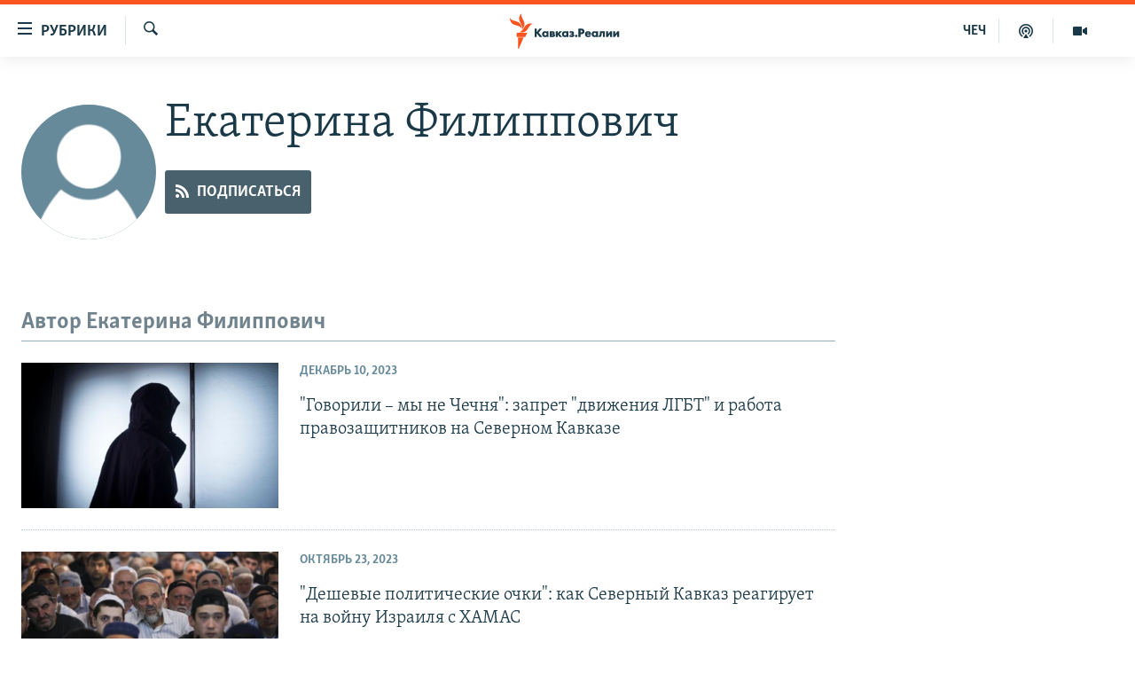

--- FILE ---
content_type: text/html; charset=utf-8
request_url: https://www.kavkazr.com/author/%D0%B5%D0%BA%D0%B0%D1%82%D0%B5%D1%80%D0%B8%D0%BD%D0%B0-%D1%84%D0%B8%D0%BB%D0%B8%D0%BF%D0%BF%D0%BE%D0%B2%D0%B8%D1%87/iv-vqi
body_size: 12432
content:

<!DOCTYPE html>
<html lang="ru" dir="ltr" class="no-js">
<head>
<link href="/Content/responsive/RFE/ru-CAU/RFE-ru-CAU.css?&amp;av=0.0.0.0&amp;cb=370" rel="stylesheet"/>
<script src="https://tags.kavkazr.com/rferl-pangea/prod/utag.sync.js"></script> <script type='text/javascript' src='https://www.youtube.com/iframe_api' async></script>
<link rel="manifest" href="/manifest.json">
<script type="text/javascript">
//a general 'js' detection, must be on top level in <head>, due to CSS performance
document.documentElement.className = "js";
var cacheBuster = "370";
var appBaseUrl = "/";
var imgEnhancerBreakpoints = [0, 144, 256, 408, 650, 1023, 1597];
var isLoggingEnabled = false;
var isPreviewPage = false;
var isLivePreviewPage = false;
if (!isPreviewPage) {
window.RFE = window.RFE || {};
window.RFE.cacheEnabledByParam = window.location.href.indexOf('nocache=1') === -1;
const url = new URL(window.location.href);
const params = new URLSearchParams(url.search);
// Remove the 'nocache' parameter
params.delete('nocache');
// Update the URL without the 'nocache' parameter
url.search = params.toString();
window.history.replaceState(null, '', url.toString());
} else {
window.addEventListener('load', function() {
const links = window.document.links;
for (let i = 0; i < links.length; i++) {
links[i].href = '#';
links[i].target = '_self';
}
})
}
var pwaEnabled = true;
var swCacheDisabled;
</script>
<meta charset="utf-8" />
<title>Екатерина Филиппович - Информация об авторе - Кавказ.Реалии</title>
<meta name="description" content="" />
<meta name="keywords" content="" />
<meta name="viewport" content="width=device-width, initial-scale=1.0" />
<meta http-equiv="X-UA-Compatible" content="IE=edge" />
<meta name="robots" content="max-image-preview:large"><meta name="yandex-verification" content="4a70d19beb33ebbc" />
<meta property="fb:app_id" content="815684045235704" />
<meta property="fb:pages" content="152873214901474" />
<link href="https://www.kavkazr.com/author/екатерина-филиппович/iv-vqi" rel="canonical" />
<meta name="apple-mobile-web-app-title" content="RFE/RL" />
<meta name="apple-mobile-web-app-status-bar-style" content="black" />
<meta name="apple-itunes-app" content="app-id=1561598247" />
<script src="/Scripts/responsive/infographics.b?v=dVbZ-Cza7s4UoO3BqYSZdbxQZVF4BOLP5EfYDs4kqEo1&amp;av=0.0.0.0&amp;cb=370"></script>
<script src="/Scripts/responsive/loader.b?v=Q26XNwrL6vJYKjqFQRDnx01Lk2pi1mRsuLEaVKMsvpA1&amp;av=0.0.0.0&amp;cb=370"></script>
<link rel="icon" type="image/svg+xml" href="/Content/responsive/RFE/img/webApp/favicon.svg" />
<link rel="alternate icon" href="/Content/responsive/RFE/img/webApp/favicon.ico" />
<link rel="mask-icon" color="#ea6903" href="/Content/responsive/RFE/img/webApp/favicon_safari.svg" />
<link rel="apple-touch-icon" sizes="152x152" href="/Content/responsive/RFE/img/webApp/ico-152x152.png" />
<link rel="apple-touch-icon" sizes="144x144" href="/Content/responsive/RFE/img/webApp/ico-144x144.png" />
<link rel="apple-touch-icon" sizes="114x114" href="/Content/responsive/RFE/img/webApp/ico-114x114.png" />
<link rel="apple-touch-icon" sizes="72x72" href="/Content/responsive/RFE/img/webApp/ico-72x72.png" />
<link rel="apple-touch-icon-precomposed" href="/Content/responsive/RFE/img/webApp/ico-57x57.png" />
<link rel="icon" sizes="192x192" href="/Content/responsive/RFE/img/webApp/ico-192x192.png" />
<link rel="icon" sizes="128x128" href="/Content/responsive/RFE/img/webApp/ico-128x128.png" />
<meta name="msapplication-TileColor" content="#ffffff" />
<meta name="msapplication-TileImage" content="/Content/responsive/RFE/img/webApp/ico-144x144.png" />
<link rel="preload" href="/Content/responsive/fonts/Skolar-Lt_Cyrl_v2.4.woff" type="font/woff" as="font" crossorigin="anonymous" />
<link rel="alternate" type="application/rss+xml" title="RFE/RL - Top Stories [RSS]" href="/api/" />
<link rel="sitemap" type="application/rss+xml" href="/sitemap.xml" />
</head>
<body class=" nav-no-loaded cc_theme pg-author nojs-images ">
<script type="text/javascript" >
var analyticsData = {url:"",property_id:"535",page_title:"Екатерина Филиппович - Информация об авторе - Кавказ.Реалии",page_type:"author",content_type:"author",subcontent_type:"author",last_modified:"2025-12-22 21:12:00Z",pub_datetime:"2025-12-22 21:12:00Z",section:"author",domain:"www.kavkazr.com",language:"Russian",language_service:"RFERL North Caucasus",platform:"web",copied:"no",copied_article:"",copied_title:"",runs_js:"Yes",cms_release:"8.44.0.0.370",enviro_type:"prod",slug:"",entity:"RFE",short_language_service:"CHE",platform_short:"W",page_name:"Екатерина Филиппович - Информация об авторе - Кавказ.Реалии"};
</script>
<noscript><iframe src="https://www.googletagmanager.com/ns.html?id=GTM-WXZBPZ" height="0" width="0" style="display:none;visibility:hidden"></iframe></noscript><script type="text/javascript" data-cookiecategory="analytics">
var gtmEventObject = Object.assign({}, analyticsData, {event: 'page_meta_ready'});window.dataLayer = window.dataLayer || [];window.dataLayer.push(gtmEventObject);
if (top.location === self.location) { //if not inside of an IFrame
var renderGtm = "true";
if (renderGtm === "true") {
(function(w,d,s,l,i){w[l]=w[l]||[];w[l].push({'gtm.start':new Date().getTime(),event:'gtm.js'});var f=d.getElementsByTagName(s)[0],j=d.createElement(s),dl=l!='dataLayer'?'&l='+l:'';j.async=true;j.src='//www.googletagmanager.com/gtm.js?id='+i+dl;f.parentNode.insertBefore(j,f);})(window,document,'script','dataLayer','GTM-WXZBPZ');
}
}
</script>
<!--Analytics tag js version start-->
<script type="text/javascript" data-cookiecategory="analytics">
var utag_data = Object.assign({}, analyticsData, {});
if(typeof(TealiumTagFrom)==='function' && typeof(TealiumTagSearchKeyword)==='function') {
var utag_from=TealiumTagFrom();var utag_searchKeyword=TealiumTagSearchKeyword();
if(utag_searchKeyword!=null && utag_searchKeyword!=='' && utag_data["search_keyword"]==null) utag_data["search_keyword"]=utag_searchKeyword;if(utag_from!=null && utag_from!=='') utag_data["from"]=TealiumTagFrom();}
if(window.top!== window.self&&utag_data.page_type==="snippet"){utag_data.page_type = 'iframe';}
try{if(window.top!==window.self&&window.self.location.hostname===window.top.location.hostname){utag_data.platform = 'self-embed';utag_data.platform_short = 'se';}}catch(e){if(window.top!==window.self&&window.self.location.search.includes("platformType=self-embed")){utag_data.platform = 'cross-promo';utag_data.platform_short = 'cp';}}
(function(a,b,c,d){ a="https://tags.kavkazr.com/rferl-pangea/prod/utag.js"; b=document;c="script";d=b.createElement(c);d.src=a;d.type="text/java"+c;d.async=true; a=b.getElementsByTagName(c)[0];a.parentNode.insertBefore(d,a); })();
</script>
<!--Analytics tag js version end-->
<!-- Analytics tag management NoScript -->
<noscript>
<img style="position: absolute; border: none;" src="https://ssc.kavkazr.com/b/ss/bbgprod,bbgentityrferl/1/G.4--NS/1969228763?pageName=rfe%3ache%3aw%3aauthor%3a%d0%95%d0%ba%d0%b0%d1%82%d0%b5%d1%80%d0%b8%d0%bd%d0%b0%20%d0%a4%d0%b8%d0%bb%d0%b8%d0%bf%d0%bf%d0%be%d0%b2%d0%b8%d1%87%20-%20%d0%98%d0%bd%d1%84%d0%be%d1%80%d0%bc%d0%b0%d1%86%d0%b8%d1%8f%20%d0%be%d0%b1%20%d0%b0%d0%b2%d1%82%d0%be%d1%80%d0%b5%20-%20%d0%9a%d0%b0%d0%b2%d0%ba%d0%b0%d0%b7.%d0%a0%d0%b5%d0%b0%d0%bb%d0%b8%d0%b8&amp;c6=%d0%95%d0%ba%d0%b0%d1%82%d0%b5%d1%80%d0%b8%d0%bd%d0%b0%20%d0%a4%d0%b8%d0%bb%d0%b8%d0%bf%d0%bf%d0%be%d0%b2%d0%b8%d1%87%20-%20%d0%98%d0%bd%d1%84%d0%be%d1%80%d0%bc%d0%b0%d1%86%d0%b8%d1%8f%20%d0%be%d0%b1%20%d0%b0%d0%b2%d1%82%d0%be%d1%80%d0%b5%20-%20%d0%9a%d0%b0%d0%b2%d0%ba%d0%b0%d0%b7.%d0%a0%d0%b5%d0%b0%d0%bb%d0%b8%d0%b8&amp;v36=8.44.0.0.370&amp;v6=D=c6&amp;g=https%3a%2f%2fwww.kavkazr.com&amp;c1=D=g&amp;v1=D=g&amp;events=event1&amp;c16=rferl%20north%20caucasus&amp;v16=D=c16&amp;ch=author&amp;c15=russian&amp;v15=D=c15&amp;c4=author&amp;v4=D=c4&amp;v20=no&amp;c17=web&amp;v17=D=c17&amp;mcorgid=518abc7455e462b97f000101%40adobeorg&amp;server=www.kavkazr.com&amp;pageType=D=c4&amp;ns=bbg&amp;v29=D=server&amp;v25=rfe&amp;v30=535&amp;v105=D=User-Agent " alt="analytics" width="1" height="1" /></noscript>
<!-- End of Analytics tag management NoScript -->
<!--*** Accessibility links - For ScreenReaders only ***-->
<section>
<div class="sr-only">
<h2>Ссылки для упрощенного доступа</h2>
<ul>
<li><a href="#content" data-disable-smooth-scroll="1">Вернуться к основному содержанию</a></li>
<li><a href="#navigation" data-disable-smooth-scroll="1">Вернутся к главной навигации</a></li>
<li><a href="#txtHeaderSearch" data-disable-smooth-scroll="1">Вернутся к поиску</a></li>
</ul>
</div>
</section>
<div dir="ltr">
<div id="page">
<aside>
<div class="ctc-message pos-fix">
<div class="ctc-message__inner">Link has been copied to clipboard</div>
</div>
</aside>
<div class="hdr-20 hdr-20--big">
<div class="hdr-20__inner">
<div class="hdr-20__max pos-rel">
<div class="hdr-20__side hdr-20__side--primary d-flex">
<label data-for="main-menu-ctrl" data-switcher-trigger="true" data-switch-target="main-menu-ctrl" class="burger hdr-trigger pos-rel trans-trigger" data-trans-evt="click" data-trans-id="menu">
<span class="ico ico-close hdr-trigger__ico hdr-trigger__ico--close burger__ico burger__ico--close"></span>
<span class="ico ico-menu hdr-trigger__ico hdr-trigger__ico--open burger__ico burger__ico--open"></span>
<span class="burger__label">Рубрики</span>
</label>
<div class="menu-pnl pos-fix trans-target" data-switch-target="main-menu-ctrl" data-trans-id="menu">
<div class="menu-pnl__inner">
<nav class="main-nav menu-pnl__item menu-pnl__item--first">
<ul class="main-nav__list accordeon" data-analytics-tales="false" data-promo-name="link" data-location-name="nav,secnav">
<li class="main-nav__item">
<a class="main-nav__item-name main-nav__item-name--link" href="/p/9983.html" title="&quot;Нежелательные&quot;" data-item-name="nezhelatelnye" >&quot;Нежелательные&quot;</a>
</li>
<li class="main-nav__item">
<a class="main-nav__item-name main-nav__item-name--link" href="/p/7905.html" title="Новости" data-item-name="all-news" >Новости</a>
</li>
<li class="main-nav__item">
<a class="main-nav__item-name main-nav__item-name--link" href="/p/7656.html" title="Картина дня" data-item-name="kr-day-main" >Картина дня</a>
</li>
<li class="main-nav__item">
<a class="main-nav__item-name main-nav__item-name--link" href="/politika" title="Политика" data-item-name="kr-politics" >Политика</a>
</li>
<li class="main-nav__item">
<a class="main-nav__item-name main-nav__item-name--link" href="/p/7647.html" title="Общество" data-item-name="kr-society" >Общество</a>
</li>
<li class="main-nav__item">
<a class="main-nav__item-name main-nav__item-name--link" href="/p/7657.html" title="Экономика" data-item-name="economy" >Экономика</a>
</li>
<li class="main-nav__item">
<a class="main-nav__item-name main-nav__item-name--link" href="/p/7663.html" title="Права человека" data-item-name="kr-human-rights" >Права человека</a>
</li>
<li class="main-nav__item">
<a class="main-nav__item-name main-nav__item-name--link" href="/p/7685.html" title="Криминал" data-item-name="kriminal1" >Криминал</a>
</li>
<li class="main-nav__item">
<a class="main-nav__item-name main-nav__item-name--link" href="/p/7664.html" title="Мультимедиа" data-item-name="kr-multimedia" >Мультимедиа</a>
</li>
<li class="main-nav__item accordeon__item" data-switch-target="menu-item-3275">
<label class="main-nav__item-name main-nav__item-name--label accordeon__control-label" data-switcher-trigger="true" data-for="menu-item-3275">
Подкасты
<span class="ico ico-chevron-down main-nav__chev"></span>
</label>
<div class="main-nav__sub-list">
<a class="main-nav__item-name main-nav__item-name--link main-nav__item-name--sub" href="/z/23138" title="Изгнанные: депортация чеченцев и ингушей" data-item-name="deportationpodcast" >Изгнанные: депортация чеченцев и ингушей</a>
<a class="main-nav__item-name main-nav__item-name--link main-nav__item-name--sub" href="https://www.kavkazr.com/z/22308" title="Хроника Кавказа с Вачагаевым" >Хроника Кавказа с Вачагаевым</a>
<a class="main-nav__item-name main-nav__item-name--link main-nav__item-name--sub" href="/z/22930" title="Буденновск" data-item-name="budennovsk" >Буденновск</a>
<a class="main-nav__item-name main-nav__item-name--link main-nav__item-name--sub" href="http://www.kavkazr.com/z/22281" title="Кавказ.Подкаст" >Кавказ.Подкаст</a>
</div>
</li>
<li class="main-nav__item accordeon__item" data-switch-target="menu-item-3062">
<label class="main-nav__item-name main-nav__item-name--label accordeon__control-label" data-switcher-trigger="true" data-for="menu-item-3062">
Юг и Кавказ
<span class="ico ico-chevron-down main-nav__chev"></span>
</label>
<div class="main-nav__sub-list">
<a class="main-nav__item-name main-nav__item-name--link main-nav__item-name--sub" href="/z/22268" title="Адыгея" data-item-name="adygeya" >Адыгея</a>
<a class="main-nav__item-name main-nav__item-name--link main-nav__item-name--sub" href="/z/23205" title="Астрахань" data-item-name="astrakhan" >Астрахань</a>
<a class="main-nav__item-name main-nav__item-name--link main-nav__item-name--sub" href="/z/23204" title="Волгоград" data-item-name="volgograd" >Волгоград</a>
<a class="main-nav__item-name main-nav__item-name--link main-nav__item-name--sub" href="/z/22260" title="Дагестан" data-item-name="dagestan1" >Дагестан</a>
<a class="main-nav__item-name main-nav__item-name--link main-nav__item-name--sub" href="/z/22263" title="Ингушетия" data-item-name="ingushetia1" >Ингушетия</a>
<a class="main-nav__item-name main-nav__item-name--link main-nav__item-name--sub" href="/z/22265" title="Кабардино-Балкария" data-item-name="kbr" >Кабардино-Балкария</a>
<a class="main-nav__item-name main-nav__item-name--link main-nav__item-name--sub" href="/z/22266" title="Карачаево-Черкесия" data-item-name="kchr" >Карачаево-Черкесия</a>
<a class="main-nav__item-name main-nav__item-name--link main-nav__item-name--sub" href="/z/22269" title="Кубань" data-item-name="kuban" >Кубань</a>
<a class="main-nav__item-name main-nav__item-name--link main-nav__item-name--sub" href="/z/22606" title="Ростовская область" data-item-name="rostov" >Ростовская область</a>
<a class="main-nav__item-name main-nav__item-name--link main-nav__item-name--sub" href="/z/22272" title="Северная Осетия" data-item-name="severnaya-ossetia" >Северная Осетия</a>
<a class="main-nav__item-name main-nav__item-name--link main-nav__item-name--sub" href="/z/22267" title="Ставрополье" data-item-name="stavropolie" >Ставрополье</a>
<a class="main-nav__item-name main-nav__item-name--link main-nav__item-name--sub" href="/z/22264" title="Чечня" data-item-name="chechnya" >Чечня</a>
<a class="main-nav__item-name main-nav__item-name--link main-nav__item-name--sub" href="/z/22270" title="Абхазия (Грузия)" data-item-name="abkhazia" >Абхазия (Грузия)</a>
<a class="main-nav__item-name main-nav__item-name--link main-nav__item-name--sub" href="/z/22271" title="Южная Осетия (Грузия)" data-item-name="yuzhnaya-ossetia" >Южная Осетия (Грузия)</a>
</div>
</li>
<li class="main-nav__item">
<a class="main-nav__item-name main-nav__item-name--link" href="/p/7704.html" title="В России" data-item-name="russia" >В России</a>
</li>
<li class="main-nav__item">
<a class="main-nav__item-name main-nav__item-name--link" href="/p/7707.html" title="В мире" data-item-name="kr-day-wn" >В мире</a>
</li>
<li class="main-nav__item">
<a class="main-nav__item-name main-nav__item-name--link" href="/p/8515.html" title="Как обойти блокировку" data-item-name="blokirovka" >Как обойти блокировку</a>
</li>
</ul>
</nav>
<div class="menu-pnl__item">
<a href="https://www.radiomarsho.com" class="menu-pnl__item-link" alt="На чеченском">На чеченском</a>
</div>
<div class="menu-pnl__item menu-pnl__item--social">
<h5 class="menu-pnl__sub-head">Присоединяйтесь!</h5>
<a href="https://www.facebook.com/KavkazRealii/" title="Мы в Facebook" data-analytics-text="follow_on_facebook" class="btn btn--rounded btn--social-inverted menu-pnl__btn js-social-btn btn-facebook" target="_blank" rel="noopener">
<span class="ico ico-facebook-alt ico--rounded"></span>
</a>
<a href="https://www.youtube.com/channel/UCa0Vkb4iSyFGyy8arlz7MCQ" title="Присоединяйтесь в Youtube" data-analytics-text="follow_on_youtube" class="btn btn--rounded btn--social-inverted menu-pnl__btn js-social-btn btn-youtube" target="_blank" rel="noopener">
<span class="ico ico-youtube ico--rounded"></span>
</a>
<a href="https://twitter.com/kavkaz_realii" title="Мы в Twitter" data-analytics-text="follow_on_twitter" class="btn btn--rounded btn--social-inverted menu-pnl__btn js-social-btn btn-twitter" target="_blank" rel="noopener">
<span class="ico ico-twitter ico--rounded"></span>
</a>
<a href="https://www.instagram.com/kavkaz.realii/" title="Подпишитесь на нашу страницу в Instagram" data-analytics-text="follow_on_instagram" class="btn btn--rounded btn--social-inverted menu-pnl__btn js-social-btn btn-instagram" target="_blank" rel="noopener">
<span class="ico ico-instagram ico--rounded"></span>
</a>
</div>
<div class="menu-pnl__item">
<a href="/navigation/allsites" class="menu-pnl__item-link">
<span class="ico ico-languages "></span>
Все сайты РСЕ/РС
</a>
</div>
</div>
</div>
<label data-for="top-search-ctrl" data-switcher-trigger="true" data-switch-target="top-search-ctrl" class="top-srch-trigger hdr-trigger">
<span class="ico ico-close hdr-trigger__ico hdr-trigger__ico--close top-srch-trigger__ico top-srch-trigger__ico--close"></span>
<span class="ico ico-search hdr-trigger__ico hdr-trigger__ico--open top-srch-trigger__ico top-srch-trigger__ico--open"></span>
</label>
<div class="srch-top srch-top--in-header" data-switch-target="top-search-ctrl">
<div class="container">
<form action="/s" class="srch-top__form srch-top__form--in-header" id="form-topSearchHeader" method="get" role="search"><label for="txtHeaderSearch" class="sr-only">Искать</label>
<input type="text" id="txtHeaderSearch" name="k" placeholder="текст для поиска..." accesskey="s" value="" class="srch-top__input analyticstag-event" onkeydown="if (event.keyCode === 13) { FireAnalyticsTagEventOnSearch('search', $dom.get('#txtHeaderSearch')[0].value) }" />
<button title="Искать" type="submit" class="btn btn--top-srch analyticstag-event" onclick="FireAnalyticsTagEventOnSearch('search', $dom.get('#txtHeaderSearch')[0].value) ">
<span class="ico ico-search"></span>
</button></form>
</div>
</div>
<a href="/" class="main-logo-link">
<img src="/Content/responsive/RFE/ru-CAU/img/logo-compact.svg" class="main-logo main-logo--comp" alt="site logo">
<img src="/Content/responsive/RFE/ru-CAU/img/logo.svg" class="main-logo main-logo--big" alt="site logo">
</a>
</div>
<div class="hdr-20__side hdr-20__side--secondary d-flex">
<a href="/p/7664.html" title="Мультимедиа" class="hdr-20__secondary-item" data-item-name="video">
<span class="ico ico-video hdr-20__secondary-icon"></span>
</a>
<a href="/p/7911.html" title="Подкасты" class="hdr-20__secondary-item" data-item-name="podcast">
<span class="ico ico-podcast hdr-20__secondary-icon"></span>
</a>
<a href="https://www.radiomarsho.com/" title="ЧЕЧ" class="hdr-20__secondary-item hdr-20__secondary-item--lang" data-item-name="satellite">
ЧЕЧ
</a>
<a href="/s" title="Искать" class="hdr-20__secondary-item hdr-20__secondary-item--search" data-item-name="search">
<span class="ico ico-search hdr-20__secondary-icon hdr-20__secondary-icon--search"></span>
</a>
<div class="srch-bottom">
<form action="/s" class="srch-bottom__form d-flex" id="form-bottomSearch" method="get" role="search"><label for="txtSearch" class="sr-only">Искать</label>
<input type="search" id="txtSearch" name="k" placeholder="текст для поиска..." accesskey="s" value="" class="srch-bottom__input analyticstag-event" onkeydown="if (event.keyCode === 13) { FireAnalyticsTagEventOnSearch('search', $dom.get('#txtSearch')[0].value) }" />
<button title="Искать" type="submit" class="btn btn--bottom-srch analyticstag-event" onclick="FireAnalyticsTagEventOnSearch('search', $dom.get('#txtSearch')[0].value) ">
<span class="ico ico-search"></span>
</button></form>
</div>
</div>
<img src="/Content/responsive/RFE/ru-CAU/img/logo-print.gif" class="logo-print" alt="site logo">
<img src="/Content/responsive/RFE/ru-CAU/img/logo-print_color.png" class="logo-print logo-print--color" alt="site logo">
</div>
</div>
</div>
<script>
if (document.body.className.indexOf('pg-home') > -1) {
var nav2In = document.querySelector('.hdr-20__inner');
var nav2Sec = document.querySelector('.hdr-20__side--secondary');
var secStyle = window.getComputedStyle(nav2Sec);
if (nav2In && window.pageYOffset < 150 && secStyle['position'] !== 'fixed') {
nav2In.classList.add('hdr-20__inner--big')
}
}
</script>
<div class="c-hlights c-hlights--breaking c-hlights--no-item" data-hlight-display="mobile,desktop">
<div class="c-hlights__wrap container p-0">
<div class="c-hlights__nav">
<a role="button" href="#" title="Предыдущий">
<span class="ico ico-chevron-backward m-0"></span>
<span class="sr-only">Предыдущий</span>
</a>
<a role="button" href="#" title="Следующий">
<span class="ico ico-chevron-forward m-0"></span>
<span class="sr-only">Следующий</span>
</a>
</div>
<span class="c-hlights__label">
<span class="">Новость часа</span>
<span class="switcher-trigger">
<label data-for="more-less-1" data-switcher-trigger="true" class="switcher-trigger__label switcher-trigger__label--more p-b-0" title="Показать больше">
<span class="ico ico-chevron-down"></span>
</label>
<label data-for="more-less-1" data-switcher-trigger="true" class="switcher-trigger__label switcher-trigger__label--less p-b-0" title="Show less">
<span class="ico ico-chevron-up"></span>
</label>
</span>
</span>
<ul class="c-hlights__items switcher-target" data-switch-target="more-less-1">
</ul>
</div>
</div> <div id="content">
<div class="hdr-container">
<div class="container">
<div class="row">
<div class="col-xs-12 col-md-9 pull-left bottom-offset content-offset">
<div class="c-author">
<div class="media-block">
<div class="img-wrap img-wrap--float img-wrap--xs img-wrap--t-spac">
<div class="thumb thumb1_1 rounded">
<noscript class="nojs-img">
<img src="https://gdb.rferl.org/57FEF3AC-E2B3-40B2-9521-0BE0E8D5DD4C_w100_r5.png" alt="16x9 Image" class="avatar" />
</noscript>
<img alt="16x9 Image" class="avatar" data-src="https://gdb.rferl.org/57FEF3AC-E2B3-40B2-9521-0BE0E8D5DD4C_w100_r5.png" src="" />
</div>
</div>
<div class="c-author__content">
<h1 class="title pg-title c-author__title">Екатерина Филиппович</h1>
<div class="c-author__btns m-t-md">
<a class="btn btn-rss btn--social" target="_blank" rel="noopener" href="/api/aiv-vqil-vomx-tpemqqtqi">
<span class="ico ico-rss"></span>
<span class="btn__text">Подписаться</span>
</a>
</div>
</div>
</div>
</div>
</div>
</div>
</div>
</div>
<div class="container">
<div class="row">
<div class="col-xs-12 col-md-9">
<h3 class="section-head">Автор Екатерина Филиппович</h3>
<ul class=" archive-list" id="loadMoreAfter">
<li class="mb-grid archive-list__item">
<div class="media-block media-block--t-spac media-block--contain">
<a href="/a/govorili-my-ne-chechnya-zapret-dvizheniya-lgbt-i-rabota-pravozaschitnikov-na-severnom-kavkaze/32714807.html" class="img-wrap img-wrap--m img-wrap--block-mob img-wrap--t-spac img-wrap--size-3 img-wrap--float" title="&quot;Говорили – мы не Чечня&quot;: запрет &quot;движения ЛГБТ&quot; и работа правозащитников на Северном Кавказе">
<div class="thumb thumb16_9">
<noscript class="nojs-img">
<img src="https://gdb.rferl.org/7abf22a4-4fc1-495e-a3f0-74990d554886_cx0_cy8_cw0_w100_r1.jpg" alt="Иллюстративное фото" />
</noscript>
<img data-src="https://gdb.rferl.org/7abf22a4-4fc1-495e-a3f0-74990d554886_cx0_cy8_cw0_w66_r1.jpg" src="" alt="Иллюстративное фото" class=""/>
</div>
</a>
<div class="media-block__content media-block__content--h-m media-block__content--full-mob media-block__content--h">
<span class="date date--mb date--size-3 date--mb-25" >Декабрь 10, 2023</span>
<a href="/a/govorili-my-ne-chechnya-zapret-dvizheniya-lgbt-i-rabota-pravozaschitnikov-na-severnom-kavkaze/32714807.html">
<h4 class="media-block__title media-block__title--size-3 media-block__title--25" title="&quot;Говорили – мы не Чечня&quot;: запрет &quot;движения ЛГБТ&quot; и работа правозащитников на Северном Кавказе">
&quot;Говорили – мы не Чечня&quot;: запрет &quot;движения ЛГБТ&quot; и работа правозащитников на Северном Кавказе
</h4>
</a>
</div>
</div>
</li>
<li class="mb-grid archive-list__item">
<div class="media-block media-block--t-spac media-block--contain">
<a href="/a/deshevye-politicheskie-ochki-kak-severnyy-kavkaz-reagiruet-na-voynu-izrailya-s-hamas/32646780.html" class="img-wrap img-wrap--m img-wrap--block-mob img-wrap--t-spac img-wrap--size-3 img-wrap--float" title="&quot;Дешевые политические очки&quot;: как Северный Кавказ реагирует на войну Израиля с ХАМАС">
<div class="thumb thumb16_9">
<noscript class="nojs-img">
<img src="https://gdb.rferl.org/01000000-c0a8-0242-d414-08dbd39fa956_cx0_cy10_cw0_w100_r1.jpg" alt="Верующие в мечети. Махачкала, Дагестан" />
</noscript>
<img data-src="https://gdb.rferl.org/01000000-c0a8-0242-d414-08dbd39fa956_cx0_cy10_cw0_w66_r1.jpg" src="" alt="Верующие в мечети. Махачкала, Дагестан" class=""/>
</div>
</a>
<div class="media-block__content media-block__content--h-m media-block__content--full-mob media-block__content--h">
<span class="date date--mb date--size-3 date--mb-25" >Октябрь 23, 2023</span>
<a href="/a/deshevye-politicheskie-ochki-kak-severnyy-kavkaz-reagiruet-na-voynu-izrailya-s-hamas/32646780.html">
<h4 class="media-block__title media-block__title--size-3 media-block__title--25" title="&quot;Дешевые политические очки&quot;: как Северный Кавказ реагирует на войну Израиля с ХАМАС">
&quot;Дешевые политические очки&quot;: как Северный Кавказ реагирует на войну Израиля с ХАМАС
</h4>
</a>
</div>
</div>
</li>
<li class="mb-grid archive-list__item">
<div class="media-block media-block--t-spac media-block--contain">
<a href="/a/vy-zdesj-nezhelateljnye-gosti-bezhentsev-iz-chechni-ne-pustili-v-bosniyu-i-gertsegovinu/32200067.html" class="img-wrap img-wrap--m img-wrap--block-mob img-wrap--t-spac img-wrap--size-3 img-wrap--float" title="&quot;Вы здесь нежелательные гости&quot;. Беженцев из Чечни не пустили в Боснию и Герцеговину">
<div class="thumb thumb16_9">
<noscript class="nojs-img">
<img src="https://gdb.rferl.org/058a0000-0aff-0242-4bd3-08dae827197a_w100_r1.jpg" alt="Группа уроженцев Чечни у границы Боснии и Герцеговины и Хорватии, 28 декабря" />
</noscript>
<img data-src="https://gdb.rferl.org/058a0000-0aff-0242-4bd3-08dae827197a_w66_r1.jpg" src="" alt="Группа уроженцев Чечни у границы Боснии и Герцеговины и Хорватии, 28 декабря" class=""/>
</div>
</a>
<div class="media-block__content media-block__content--h-m media-block__content--full-mob media-block__content--h">
<span class="date date--mb date--size-3 date--mb-25" >Декабрь 30, 2022</span>
<a href="/a/vy-zdesj-nezhelateljnye-gosti-bezhentsev-iz-chechni-ne-pustili-v-bosniyu-i-gertsegovinu/32200067.html">
<h4 class="media-block__title media-block__title--size-3 media-block__title--25" title="&quot;Вы здесь нежелательные гости&quot;. Беженцев из Чечни не пустили в Боснию и Герцеговину">
&quot;Вы здесь нежелательные гости&quot;. Беженцев из Чечни не пустили в Боснию и Герцеговину
</h4>
</a>
</div>
</div>
</li>
<li class="mb-grid archive-list__item">
<div class="media-block media-block--t-spac media-block--contain">
<a href="/a/uehal-chtoby-izbezhatj-otpravki-na-voynu-bezhavshie-ot-mobilizatsii-urozhentsy-chechni-zastryali-u-granitsy-horvatii/32196923.html" class="img-wrap img-wrap--m img-wrap--block-mob img-wrap--t-spac img-wrap--size-3 img-wrap--float" title="Бегущие от мобилизации? Уроженцы Чечни застряли у границы Хорватии">
<div class="thumb thumb16_9">
<noscript class="nojs-img">
<img src="https://gdb.rferl.org/02490000-0aff-0242-7c8e-08dae7f1b0ed_cx0_cy14_cw0_w100_r1.jpg" alt="Уроженцы Чечни на границе с Хорватией" />
</noscript>
<img data-src="https://gdb.rferl.org/02490000-0aff-0242-7c8e-08dae7f1b0ed_cx0_cy14_cw0_w66_r1.jpg" src="" alt="Уроженцы Чечни на границе с Хорватией" class=""/>
</div>
</a>
<div class="media-block__content media-block__content--h-m media-block__content--full-mob media-block__content--h">
<span class="date date--mb date--size-3 date--mb-25" >Декабрь 28, 2022</span>
<a href="/a/uehal-chtoby-izbezhatj-otpravki-na-voynu-bezhavshie-ot-mobilizatsii-urozhentsy-chechni-zastryali-u-granitsy-horvatii/32196923.html">
<h4 class="media-block__title media-block__title--size-3 media-block__title--25" title="Бегущие от мобилизации? Уроженцы Чечни застряли у границы Хорватии">
Бегущие от мобилизации? Уроженцы Чечни застряли у границы Хорватии
</h4>
</a>
</div>
</div>
</li>
<li class="mb-grid archive-list__item">
<div class="media-block media-block--t-spac media-block--contain">
<a href="/a/30342414.html" class="img-wrap img-wrap--m img-wrap--block-mob img-wrap--t-spac img-wrap--size-3 img-wrap--float" title="Ставрополье: протесты, расизм, коррупция и ВИЧ">
<div class="thumb thumb16_9">
<noscript class="nojs-img">
<img src="https://gdb.rferl.org/79f5373a-3534-420a-b65d-9641410cde9c_w100_r1.jpg" alt="Масленица в Ставрополе, иллюстративное фото" />
</noscript>
<img data-src="https://gdb.rferl.org/79f5373a-3534-420a-b65d-9641410cde9c_w66_r1.jpg" src="" alt="Масленица в Ставрополе, иллюстративное фото" class=""/>
</div>
</a>
<div class="media-block__content media-block__content--h-m media-block__content--full-mob media-block__content--h">
<span class="date date--mb date--size-3 date--mb-25" >Декабрь 27, 2019</span>
<a href="/a/30342414.html">
<h4 class="media-block__title media-block__title--size-3 media-block__title--25" title="Ставрополье: протесты, расизм, коррупция и ВИЧ">
Ставрополье: протесты, расизм, коррупция и ВИЧ
</h4>
<p class="perex perex--mb perex--size-3">Чем запомнился уходящий год жителям Ставропольского края?</p>
</a>
</div>
</div>
</li>
<li class="mb-grid archive-list__item">
<div class="media-block media-block--t-spac media-block--contain">
<a href="/a/30345408.html" class="img-wrap img-wrap--m img-wrap--no-mob img-wrap--t-spac img-wrap--size-3 img-wrap--float" title="Особая зона для Кадырова">
<div class="thumb thumb16_9">
<noscript class="nojs-img">
<img src="https://gdb.rferl.org/ecc0b39a-f6cb-4caa-8704-77c4c739782f_w100_r1.jpg" alt="Иллюстративное фото" />
</noscript>
<img data-src="https://gdb.rferl.org/ecc0b39a-f6cb-4caa-8704-77c4c739782f_w66_r1.jpg" src="" alt="Иллюстративное фото" class=""/>
</div>
</a>
<div class="media-block__content media-block__content--h-m media-block__content--full-mob media-block__content--h">
<span class="date date--mb date--size-3 date--mb-25" >Декабрь 26, 2019</span>
<a href="/a/30345408.html">
<h4 class="media-block__title media-block__title--size-3 media-block__title--25" title="Особая зона для Кадырова">
Особая зона для Кадырова
</h4>
<p class="perex perex--mb perex--size-3">Глава Чечни хочет заманить производственников в Грозный при помощи налоговых льгот</p>
</a>
</div>
</div>
</li>
<li class="mb-grid archive-list__item">
<div class="media-block media-block--t-spac media-block--contain">
<a href="/a/30310638.html" class="img-wrap img-wrap--m img-wrap--no-mob img-wrap--t-spac img-wrap--size-3 img-wrap--float" title="&quot;Полицейские могут на этом хорошо заработать&quot;">
<div class="thumb thumb16_9">
<noscript class="nojs-img">
<img src="https://gdb.rferl.org/457687fa-6510-4413-83e5-0a0c7ec52c11_cx0_cy3_cw0_w100_r1.jpg" alt="Грозный, вид на город" />
</noscript>
<img data-src="https://gdb.rferl.org/457687fa-6510-4413-83e5-0a0c7ec52c11_cx0_cy3_cw0_w66_r1.jpg" src="" alt="Грозный, вид на город" class=""/>
</div>
</a>
<div class="media-block__content media-block__content--h-m media-block__content--full-mob media-block__content--h">
<span class="date date--mb date--size-3 date--mb-25" >Декабрь 06, 2019</span>
<a href="/a/30310638.html">
<h4 class="media-block__title media-block__title--size-3 media-block__title--25" title="&quot;Полицейские могут на этом хорошо заработать&quot;">
&quot;Полицейские могут на этом хорошо заработать&quot;
</h4>
<p class="perex perex--mb perex--size-3">Власти Чечни взялись за посуточную аренду квартир в Грозном</p>
</a>
</div>
</div>
</li>
<li class="mb-grid archive-list__item">
<div class="media-block media-block--t-spac media-block--contain">
<a href="/a/30307238.html" class="img-wrap img-wrap--m img-wrap--no-mob img-wrap--t-spac img-wrap--size-3 img-wrap--float" title="&quot;Такая опьяняющая власть – не что иное, как слабость под маской силы&quot;">
<div class="thumb thumb16_9">
<noscript class="nojs-img">
<img src="https://gdb.rferl.org/ba0e3a26-8ff4-4192-b1b3-0d960d001b75_cx0_cy18_cw0_w100_r1.jpg" alt="На улице Грозного, архивное фото" />
</noscript>
<img data-src="https://gdb.rferl.org/ba0e3a26-8ff4-4192-b1b3-0d960d001b75_cx0_cy18_cw0_w66_r1.jpg" src="" alt="На улице Грозного, архивное фото" class=""/>
</div>
</a>
<div class="media-block__content media-block__content--h-m media-block__content--full-mob media-block__content--h">
<span class="date date--mb date--size-3 date--mb-25" >Декабрь 04, 2019</span>
<a href="/a/30307238.html">
<h4 class="media-block__title media-block__title--size-3 media-block__title--25" title="&quot;Такая опьяняющая власть – не что иное, как слабость под маской силы&quot;">
&quot;Такая опьяняющая власть – не что иное, как слабость под маской силы&quot;
</h4>
<p class="perex perex--mb perex--size-3">Жители России – об извинениях чеченцев перед Кадыровым и его окружением</p>
</a>
</div>
</div>
</li>
<li class="mb-grid archive-list__item">
<div class="media-block media-block--t-spac media-block--contain">
<a href="/a/30284573.html" class="img-wrap img-wrap--m img-wrap--no-mob img-wrap--t-spac img-wrap--size-3 img-wrap--float" title="Полк Кадырова пришел за гадалками">
<div class="thumb thumb16_9">
<noscript class="nojs-img">
<img src="https://gdb.rferl.org/a0d2a954-5f78-4a29-a1e9-019a33c42dd4_w100_r1.jpg" alt="Скриншот сюжета ЧГТРК &quot;Грозный&quot;" />
</noscript>
<img data-src="https://gdb.rferl.org/a0d2a954-5f78-4a29-a1e9-019a33c42dd4_w66_r1.jpg" src="" alt="Скриншот сюжета ЧГТРК &quot;Грозный&quot;" class=""/>
</div>
</a>
<div class="media-block__content media-block__content--h-m media-block__content--full-mob media-block__content--h">
<span class="date date--mb date--size-3 date--mb-25" >Ноябрь 22, 2019</span>
<a href="/a/30284573.html">
<h4 class="media-block__title media-block__title--size-3 media-block__title--25" title="Полк Кадырова пришел за гадалками">
Полк Кадырова пришел за гадалками
</h4>
<p class="perex perex--mb perex--size-3">На чеченском ТВ вновь отчитали женщину из-за подозрений в &quot;колдовстве&quot;</p>
</a>
</div>
</div>
</li>
<li class="mb-grid archive-list__item">
<div class="media-block media-block--t-spac media-block--contain">
<a href="/a/30282585.html" class="img-wrap img-wrap--m img-wrap--no-mob img-wrap--t-spac img-wrap--size-3 img-wrap--float" title="Чечня: новый сезон раскаяний">
<div class="thumb thumb16_9">
<noscript class="nojs-img">
<img src="https://gdb.rferl.org/5c93c658-1676-4e5e-bf43-7ecf37e6879b_w100_r1.jpg" alt="Директор ЧГТРК &quot;Грозный&quot; Ахмед Дудаев" />
</noscript>
<img data-src="https://gdb.rferl.org/5c93c658-1676-4e5e-bf43-7ecf37e6879b_w66_r1.jpg" src="" alt="Директор ЧГТРК &quot;Грозный&quot; Ахмед Дудаев" class=""/>
</div>
</a>
<div class="media-block__content media-block__content--h-m media-block__content--full-mob media-block__content--h">
<span class="date date--mb date--size-3 date--mb-25" >Ноябрь 20, 2019</span>
<a href="/a/30282585.html">
<h4 class="media-block__title media-block__title--size-3 media-block__title--25" title="Чечня: новый сезон раскаяний">
Чечня: новый сезон раскаяний
</h4>
<p class="perex perex--mb perex--size-3">Директор ЧГТРК &quot;Грозный&quot; – об извинениях от блогеров, комментаторов, пародистов и всех-всех-всех</p>
</a>
</div>
</div>
</li>
<li class="mb-grid archive-list__item">
<div class="media-block media-block--t-spac media-block--contain">
<a href="/a/30280278.html" class="img-wrap img-wrap--m img-wrap--no-mob img-wrap--t-spac img-wrap--size-3 img-wrap--float" title="Ингуши - чеченцам: давайте жить дружно">
<div class="thumb thumb16_9">
<noscript class="nojs-img">
<img src="https://gdb.rferl.org/b1babc2e-c36f-4774-aa5c-df1426eb7d5c_w100_r1.jpg" alt="Протестующий в Ингушетии" />
</noscript>
<img data-src="https://gdb.rferl.org/b1babc2e-c36f-4774-aa5c-df1426eb7d5c_w66_r1.jpg" src="" alt="Протестующий в Ингушетии" class=""/>
</div>
</a>
<div class="media-block__content media-block__content--h-m media-block__content--full-mob media-block__content--h">
<span class="date date--mb date--size-3 date--mb-25" >Ноябрь 19, 2019</span>
<a href="/a/30280278.html">
<h4 class="media-block__title media-block__title--size-3 media-block__title--25" title="Ингуши - чеченцам: давайте жить дружно">
Ингуши - чеченцам: давайте жить дружно
</h4>
<p class="perex perex--mb perex--size-3">Общественники ИКНЕ призвали ингушей и чеченцев отказаться от оскорблений в интернете</p>
</a>
</div>
</div>
</li>
<li class="mb-grid archive-list__item">
<div class="media-block media-block--t-spac media-block--contain">
<a href="/a/vragov-u-eldzharkieva-bylo-predostatochno/30260150.html" class="img-wrap img-wrap--m img-wrap--no-mob img-wrap--t-spac img-wrap--size-3 img-wrap--float" title="Правозащитник: &quot;Врагов у Эльджаркиева было предостаточно&quot;">
<div class="thumb thumb16_9">
<noscript class="nojs-img">
<img src="https://gdb.rferl.org/a7ac4be6-13ed-4ac5-95d9-b0626e464f1f_cx14_cy8_cw86_w100_r1.png" alt="Ибрагим Эльджаркиев, архивное фото" />
</noscript>
<img data-src="https://gdb.rferl.org/a7ac4be6-13ed-4ac5-95d9-b0626e464f1f_cx14_cy8_cw86_w66_r1.png" src="" alt="Ибрагим Эльджаркиев, архивное фото" class=""/>
</div>
</a>
<div class="media-block__content media-block__content--h-m media-block__content--full-mob media-block__content--h">
<span class="date date--mb date--size-3 date--mb-25" >Ноябрь 09, 2019</span>
<a href="/a/vragov-u-eldzharkieva-bylo-predostatochno/30260150.html">
<h4 class="media-block__title media-block__title--size-3 media-block__title--25" title="Правозащитник: &quot;Врагов у Эльджаркиева было предостаточно&quot;">
Правозащитник: &quot;Врагов у Эльджаркиева было предостаточно&quot;
</h4>
<p class="perex perex--mb perex--size-3">От пыток до кровной мести – убийство высокопоставленного силовика вызывает массу вопросов</p>
</a>
</div>
</div>
</li>
<li class="mb-grid archive-list__item">
<div class="media-block media-block--t-spac media-block--contain">
<a href="/a/kadyrov-my-dolzhny-ostanovit-ih-lyuboj-tsenoj/30257480.html" class="img-wrap img-wrap--m img-wrap--no-mob img-wrap--t-spac img-wrap--size-3 img-wrap--float" title="Кадыров: &quot;Мы должны остановить их любой ценой&quot;">
<div class="thumb thumb16_9">
<noscript class="nojs-img">
<img src="https://gdb.rferl.org/bde38eea-2ac9-4451-8e4a-2b2ac9df568b_cx0_cy13_cw0_w100_r1.jpg" alt="Глава Чечни Рамзан Кадыров, архивное фото" />
</noscript>
<img data-src="https://gdb.rferl.org/bde38eea-2ac9-4451-8e4a-2b2ac9df568b_cx0_cy13_cw0_w66_r1.jpg" src="" alt="Глава Чечни Рамзан Кадыров, архивное фото" class=""/>
</div>
</a>
<div class="media-block__content media-block__content--h-m media-block__content--full-mob media-block__content--h">
<span class="date date--mb date--size-3 date--mb-25" >Ноябрь 07, 2019</span>
<a href="/a/kadyrov-my-dolzhny-ostanovit-ih-lyuboj-tsenoj/30257480.html">
<h4 class="media-block__title media-block__title--size-3 media-block__title--25" title="Кадыров: &quot;Мы должны остановить их любой ценой&quot;">
Кадыров: &quot;Мы должны остановить их любой ценой&quot;
</h4>
<p class="perex perex--mb perex--size-3">Региональный руководитель призвал карать за оскорбление чести в интернете</p>
</a>
</div>
</div>
</li>
<li class="mb-grid archive-list__item">
<div class="media-block media-block--t-spac media-block--contain">
<a href="/a/komu-vygodna-smert-eldzharkieva/30254377.html" class="img-wrap img-wrap--m img-wrap--no-mob img-wrap--t-spac img-wrap--size-3 img-wrap--float" title="Кому выгодна смерть Эльджаркиева?">
<div class="thumb thumb16_9">
<noscript class="nojs-img">
<img src="https://gdb.rferl.org/394fb330-7017-4e3c-a3dc-27b01a57a994_w100_r1.jpg" alt="На месте убийства начальника ингушского ЦПЭ, 2 ноября 2019 г." />
</noscript>
<img data-src="https://gdb.rferl.org/394fb330-7017-4e3c-a3dc-27b01a57a994_w66_r1.jpg" src="" alt="На месте убийства начальника ингушского ЦПЭ, 2 ноября 2019 г." class=""/>
</div>
</a>
<div class="media-block__content media-block__content--h-m media-block__content--full-mob media-block__content--h">
<span class="date date--mb date--size-3 date--mb-25" >Ноябрь 05, 2019</span>
<a href="/a/komu-vygodna-smert-eldzharkieva/30254377.html">
<h4 class="media-block__title media-block__title--size-3 media-block__title--25" title="Кому выгодна смерть Эльджаркиева?">
Кому выгодна смерть Эльджаркиева?
</h4>
<p class="perex perex--mb perex--size-3">Версии о мотивах убийства начальника ингушского Центра по борьбе с экстремизмом </p>
</a>
</div>
</div>
</li>
<li class="mb-grid archive-list__item">
<div class="media-block media-block--t-spac media-block--contain">
<a href="/a/30233794.html" class="img-wrap img-wrap--m img-wrap--no-mob img-wrap--t-spac img-wrap--size-3 img-wrap--float" title="Новый налог для Кадырова?">
<div class="thumb thumb16_9">
<noscript class="nojs-img">
<img src="https://gdb.rferl.org/dcd268af-e011-4d29-91ae-6f09f1075d8f_cx0_cy10_cw0_w100_r1.jpg" alt="Рамзан Кадыров и Владимир Путин, 31 августа 2019 года" />
</noscript>
<img data-src="https://gdb.rferl.org/dcd268af-e011-4d29-91ae-6f09f1075d8f_cx0_cy10_cw0_w66_r1.jpg" src="" alt="Рамзан Кадыров и Владимир Путин, 31 августа 2019 года" class=""/>
</div>
</a>
<div class="media-block__content media-block__content--h-m media-block__content--full-mob media-block__content--h">
<span class="date date--mb date--size-3 date--mb-25" >Октябрь 26, 2019</span>
<a href="/a/30233794.html">
<h4 class="media-block__title media-block__title--size-3 media-block__title--25" title="Новый налог для Кадырова?">
Новый налог для Кадырова?
</h4>
<p class="perex perex--mb perex--size-3">Глава Чечни захотел присоединиться к эксперименту с самозанятыми</p>
</a>
</div>
</div>
</li>
<li class="mb-grid archive-list__item">
<div class="media-block media-block--t-spac media-block--contain">
<a href="/a/30236017.html" class="img-wrap img-wrap--m img-wrap--no-mob img-wrap--t-spac img-wrap--size-3 img-wrap--float" title="Нежелательные родственники">
<div class="thumb thumb16_9">
<noscript class="nojs-img">
<img src="https://gdb.rferl.org/ebd02273-160c-4aa8-93f1-d0c1ecbc6270_cx5_cy1_cw85_w100_r1.jpg" alt="Скриншот из программы ЧГТРК &quot;Грозный&quot;" />
</noscript>
<img data-src="https://gdb.rferl.org/ebd02273-160c-4aa8-93f1-d0c1ecbc6270_cx5_cy1_cw85_w66_r1.jpg" src="" alt="Скриншот из программы ЧГТРК &quot;Грозный&quot;" class=""/>
</div>
</a>
<div class="media-block__content media-block__content--h-m media-block__content--full-mob media-block__content--h">
<span class="date date--mb date--size-3 date--mb-25" >Октябрь 25, 2019</span>
<a href="/a/30236017.html">
<h4 class="media-block__title media-block__title--size-3 media-block__title--25" title="Нежелательные родственники">
Нежелательные родственники
</h4>
<p class="perex perex--mb perex--size-3">Делимханов заявил: в Чечне не преследуют семьи участников подполья. О сожженных домах он не упомянул</p>
</a>
</div>
</div>
</li>
<li class="mb-grid archive-list__item">
<div class="media-block media-block--t-spac media-block--contain">
<a href="/a/30230512.html" class="img-wrap img-wrap--m img-wrap--no-mob img-wrap--t-spac img-wrap--size-3 img-wrap--float" title="Исчезнувший в Чечне">
<div class="thumb thumb16_9">
<noscript class="nojs-img">
<img src="https://gdb.rferl.org/60d74d73-bad5-4c4b-b1f2-dec2393e6c67_w100_r1.jpg" alt="Грозный, иллюстративное фото" />
</noscript>
<img data-src="https://gdb.rferl.org/60d74d73-bad5-4c4b-b1f2-dec2393e6c67_w66_r1.jpg" src="" alt="Грозный, иллюстративное фото" class=""/>
</div>
</a>
<div class="media-block__content media-block__content--h-m media-block__content--full-mob media-block__content--h">
<span class="date date--mb date--size-3 date--mb-25" >Октябрь 23, 2019</span>
<a href="/a/30230512.html">
<h4 class="media-block__title media-block__title--size-3 media-block__title--25" title="Исчезнувший в Чечне">
Исчезнувший в Чечне
</h4>
<p class="perex perex--mb perex--size-3">Родственники ищут пропавшего в Аргуне мужчину. Правозащитники подозревают силовиков в причастности к его исчезновению</p>
</a>
</div>
</div>
</li>
<li class="mb-grid archive-list__item">
<div class="media-block media-block--t-spac media-block--contain">
<a href="/a/elzhurkaev-interview/30211646.html" class="img-wrap img-wrap--m img-wrap--no-mob img-wrap--t-spac img-wrap--size-3 img-wrap--float" title="&quot;Какая разница между ваххабитами и колдунами? Одни убивают сразу, а другие годами&quot;">
<div class="thumb thumb16_9">
<noscript class="nojs-img">
<img src="https://gdb.rferl.org/b214f1eb-3d5b-47eb-8a13-6dcacba1408b_cx0_cy14_cw0_w100_r1.png" alt="Главврач центра исламской медицины в Грозном Адам Эльжуркаев и глава Чечни Рамзан Кадыров" />
</noscript>
<img data-src="https://gdb.rferl.org/b214f1eb-3d5b-47eb-8a13-6dcacba1408b_cx0_cy14_cw0_w66_r1.png" src="" alt="Главврач центра исламской медицины в Грозном Адам Эльжуркаев и глава Чечни Рамзан Кадыров" class=""/>
</div>
</a>
<div class="media-block__content media-block__content--h-m media-block__content--full-mob media-block__content--h">
<span class="date date--mb date--size-3 date--mb-25" >Октябрь 11, 2019</span>
<a href="/a/elzhurkaev-interview/30211646.html">
<h4 class="media-block__title media-block__title--size-3 media-block__title--25" title="&quot;Какая разница между ваххабитами и колдунами? Одни убивают сразу, а другие годами&quot;">
&quot;Какая разница между ваххабитами и колдунами? Одни убивают сразу, а другие годами&quot;
</h4>
<p class="perex perex--mb perex--size-3">Главврач центра исламской медицины в Грозном – об изгнании джиннов и отчитывании гадалок по телевизору</p>
</a>
</div>
</div>
</li>
<li class="mb-grid archive-list__item">
<div class="media-block media-block--t-spac media-block--contain">
<a href="/a/kavkaz-vne-seti/30207659.html" class="img-wrap img-wrap--m img-wrap--no-mob img-wrap--t-spac img-wrap--size-3 img-wrap--float" title="Кавказ вне сети">
<div class="thumb thumb16_9">
<noscript class="nojs-img">
<img src="https://gdb.rferl.org/aedf1b76-2f61-4e24-b2f7-a413c128e616_cx0_cy4_cw0_w100_r1.jpg" alt="Иллюстративное фото" />
</noscript>
<img data-src="https://gdb.rferl.org/aedf1b76-2f61-4e24-b2f7-a413c128e616_cx0_cy4_cw0_w66_r1.jpg" src="" alt="Иллюстративное фото" class=""/>
</div>
</a>
<div class="media-block__content media-block__content--h-m media-block__content--full-mob media-block__content--h">
<span class="date date--mb date--size-3 date--mb-25" >Октябрь 10, 2019</span>
<a href="/a/kavkaz-vne-seti/30207659.html">
<h4 class="media-block__title media-block__title--size-3 media-block__title--25" title="Кавказ вне сети">
Кавказ вне сети
</h4>
<p class="perex perex--mb perex--size-3">Почему в Дагестан, Чечню и Ингушетию не идут федеральные продавцы продуктов?</p>
</a>
</div>
</div>
</li>
<li class="mb-grid archive-list__item">
<div class="media-block media-block--t-spac media-block--contain">
<a href="/a/soltayev-interview/30203891.html" class="img-wrap img-wrap--m img-wrap--no-mob img-wrap--t-spac img-wrap--size-3 img-wrap--float" title="&quot;Они не смогут на годик &#39;поджениться&#39;, чтобы женщину использовать и выкинуть&quot;">
<div class="thumb thumb16_9">
<noscript class="nojs-img">
<img src="https://gdb.rferl.org/581768c3-9e9f-443b-a3a6-c9782708a6e5_cx0_cy1_cw0_w100_r1.jpg" alt="Мансур Солтаев" />
</noscript>
<img data-src="https://gdb.rferl.org/581768c3-9e9f-443b-a3a6-c9782708a6e5_cx0_cy1_cw0_w66_r1.jpg" src="" alt="Мансур Солтаев" class=""/>
</div>
</a>
<div class="media-block__content media-block__content--h-m media-block__content--full-mob media-block__content--h">
<span class="date date--mb date--size-3 date--mb-25" >Октябрь 08, 2019</span>
<a href="/a/soltayev-interview/30203891.html">
<h4 class="media-block__title media-block__title--size-3 media-block__title--25" title="&quot;Они не смогут на годик &#39;поджениться&#39;, чтобы женщину использовать и выкинуть&quot;">
&quot;Они не смогут на годик &#39;поджениться&#39;, чтобы женщину использовать и выкинуть&quot;
</h4>
<p class="perex perex--mb perex--size-3">Чеченский общественник – о многоженстве и правах женщин</p>
</a>
</div>
</div>
</li>
</ul>
<p class="buttons buttons--archive ta-c ">
<a class="btn link-showMore btn__text" data-ajax="true" data-ajax-method="GET" data-ajax-mode="after" data-ajax-update="#loadMoreAfter" data-ajax-url="/author/%D0%B5%D0%BA%D0%B0%D1%82%D0%B5%D1%80%D0%B8%D0%BD%D0%B0-%D1%84%D0%B8%D0%BB%D0%B8%D0%BF%D0%BF%D0%BE%D0%B2%D0%B8%D1%87/iv-vqi/p2" href="/author/%D0%B5%D0%BA%D0%B0%D1%82%D0%B5%D1%80%D0%B8%D0%BD%D0%B0-%D1%84%D0%B8%D0%BB%D0%B8%D0%BF%D0%BF%D0%BE%D0%B2%D0%B8%D1%87/iv-vqi/p2" title="Загрузить еще">Загрузить еще</a>
</p>
</div>
</div>
</div>
</div>
<footer role="contentinfo">
<div id="foot" class="foot">
<div class="container">
<div class="foot-nav collapsed" id="foot-nav">
<div class="menu">
<ul class="items">
<li class="socials block-socials">
<span class="handler" id="socials-handler">
Присоединяйтесь!
</span>
<div class="inner">
<ul class="subitems follow">
<li>
<a href="https://www.facebook.com/KavkazRealii/" title="Мы в Facebook" data-analytics-text="follow_on_facebook" class="btn btn--rounded js-social-btn btn-facebook" target="_blank" rel="noopener">
<span class="ico ico-facebook-alt ico--rounded"></span>
</a>
</li>
<li>
<a href="https://www.youtube.com/channel/UCa0Vkb4iSyFGyy8arlz7MCQ" title="Присоединяйтесь в Youtube" data-analytics-text="follow_on_youtube" class="btn btn--rounded js-social-btn btn-youtube" target="_blank" rel="noopener">
<span class="ico ico-youtube ico--rounded"></span>
</a>
</li>
<li>
<a href="https://twitter.com/kavkaz_realii" title="Мы в Twitter" data-analytics-text="follow_on_twitter" class="btn btn--rounded js-social-btn btn-twitter" target="_blank" rel="noopener">
<span class="ico ico-twitter ico--rounded"></span>
</a>
</li>
<li>
<a href="https://www.instagram.com/kavkaz.realii/" title="Подпишитесь на нашу страницу в Instagram" data-analytics-text="follow_on_instagram" class="btn btn--rounded js-social-btn btn-instagram" target="_blank" rel="noopener">
<span class="ico ico-instagram ico--rounded"></span>
</a>
</li>
<li>
<a href="/rssfeeds" title="RSS" data-analytics-text="follow_on_rss" class="btn btn--rounded js-social-btn btn-rss" >
<span class="ico ico-rss ico--rounded"></span>
</a>
</li>
<li>
<a href="/podcasts" title="Podcast" data-analytics-text="follow_on_podcast" class="btn btn--rounded js-social-btn btn-podcast" >
<span class="ico ico-podcast ico--rounded"></span>
</a>
</li>
</ul>
</div>
</li>
<li class="block-primary collapsed collapsible item">
<span class="handler">
Кавказ.Реалии
<span title="close tab" class="ico ico-chevron-up"></span>
<span title="open tab" class="ico ico-chevron-down"></span>
<span title="добавить" class="ico ico-plus"></span>
<span title="remove" class="ico ico-minus"></span>
</span>
<div class="inner">
<ul class="subitems">
<li class="subitem">
<a class="handler" href="/p/6488.html" title="О нас" >О нас</a>
</li>
<li class="subitem">
<a class="handler" href="/contact" title="Обратная связь" >Обратная связь</a>
</li>
<li class="subitem">
<a class="handler" href="/p/7911.html" title="Подкасты" >Подкасты</a>
</li>
<li class="subitem">
<a class="handler" href="https://www.kavkazr.com/p/9983.html" title="&quot;Нежелательные&quot;" >&quot;Нежелательные&quot;</a>
</li>
</ul>
</div>
</li>
<li class="block-primary collapsed collapsible item">
<span class="handler">
ИНФОРМАЦИЯ
<span title="close tab" class="ico ico-chevron-up"></span>
<span title="open tab" class="ico ico-chevron-down"></span>
<span title="добавить" class="ico ico-plus"></span>
<span title="remove" class="ico ico-minus"></span>
</span>
<div class="inner">
<ul class="subitems">
<li class="subitem">
<a class="handler" href="https://www.kavkazr.com/a/28482722.html" title="Новостное приложение" >Новостное приложение</a>
</li>
<li class="subitem">
<a class="handler" href="/p/8515.html" title="Как обойти блокировку" >Как обойти блокировку</a>
</li>
<li class="subitem">
<a class="handler" href="/p/6028.html" title="Правила цитирования" >Правила цитирования</a>
</li>
<li class="subitem">
<a class="handler" href="https://www.kavkazr.com/p/8762.html" title="Правила форума" >Правила форума</a>
</li>
</ul>
</div>
</li>
</ul>
</div>
</div>
<div class="foot__item foot__item--copyrights">
<p class="copyright">© Кавказ.Реалии, 2025 | Все права защищены.</p>
</div>
</div>
</div>
</footer> </div>
</div>
<script src="https://cdn.onesignal.com/sdks/web/v16/OneSignalSDK.page.js" defer></script>
<script>
if (!isPreviewPage) {
window.OneSignalDeferred = window.OneSignalDeferred || [];
OneSignalDeferred.push(function(OneSignal) {
OneSignal.init({
appId: "7e0395a7-a121-45c8-92b6-d050973df536",
});
});
}
</script> <script defer src="/Scripts/responsive/serviceWorkerInstall.js?cb=370"></script>
<script type="text/javascript">
// opera mini - disable ico font
if (navigator.userAgent.match(/Opera Mini/i)) {
document.getElementsByTagName("body")[0].className += " can-not-ff";
}
// mobile browsers test
if (typeof RFE !== 'undefined' && RFE.isMobile) {
if (RFE.isMobile.any()) {
document.getElementsByTagName("body")[0].className += " is-mobile";
}
else {
document.getElementsByTagName("body")[0].className += " is-not-mobile";
}
}
</script>
<script src="/conf.js?x=370" type="text/javascript"></script>
<div class="responsive-indicator">
<div class="visible-xs-block">XS</div>
<div class="visible-sm-block">SM</div>
<div class="visible-md-block">MD</div>
<div class="visible-lg-block">LG</div>
</div>
<script type="text/javascript">
var bar_data = {
"apiId": "101865",
"apiType": "8",
"isEmbedded": "0",
"culture": "ru-CAU",
"cookieName": "cmsLoggedIn",
"cookieDomain": "www.kavkazr.com"
};
</script>
<div id="scriptLoaderTarget" style="display:none;contain:strict;"></div>
</body>
</html>